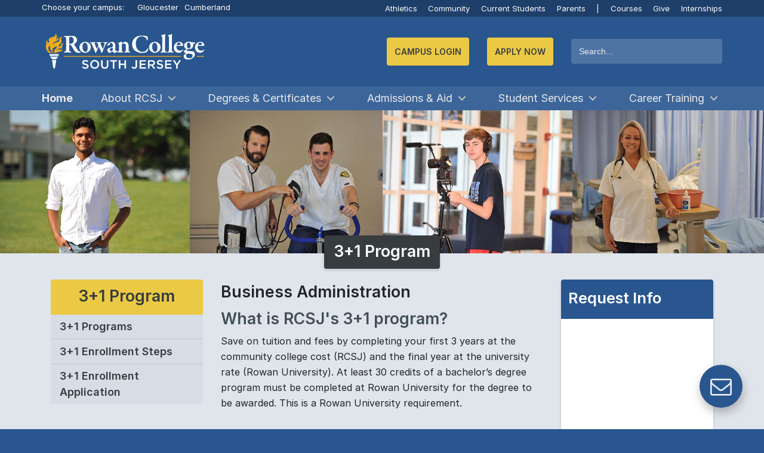

--- FILE ---
content_type: text/html; charset=utf-8
request_url: https://www.rcsj.edu/3plus1/gloucester/business-admin
body_size: 27440
content:

<!DOCTYPE html >
<html lang="en" dir="ltr">
    <head><meta http-equiv="X-UA-Compatible" content="IE=edge" /><meta name="GENERATOR" content="Microsoft SharePoint" /><meta http-equiv="Content-type" content="text/html; charset=utf-8" /><meta http-equiv="Expires" content="0" /><title>
	
            
            
            Business Administration
             | 3+1 Program | Rowan College South Jersey 
</title><link rel="shortcut icon" href="/PublishingImages/Icons/favicon.ico" type="image/vnd.microsoft.icon" id="favicon" />
    <link rel="stylesheet" type="text/css" href="/_catalogs/theme/Themed/76BB1D68/corev15-51C31438.themedcss?ctag=2"/>

    <script type="text/javascript" src="/_layouts/15/16.0.5530.1000/1033/initstrings.js"></script>
<script type="text/javascript" src="/_layouts/15/16.0.5530.1000/init.js"></script>
<script type="text/javascript" src="/ScriptResource.axd?d=L7QauYfQeEbJB1bPEMXydteTZJYtoiMqf1zKBlK3F9OV3LR_hA4IiPqgEuRahgsYGPUEDyV-Pd0FWotxil33sTbmQN0Bjhnx5NQs0Fnv5q4b8c4YNhAvERAjRXP9knLIo3kYXt8ZGb9yJ3jeNari_Nx7xwVzVKZI7iV-uftJ9-PWnB03cv4u-lUYwW6EHdVx0&amp;t=32e5dfca"></script>
<script type="text/javascript" src="/_layouts/15/16.0.5530.1000/blank.js"></script>
<script type="text/javascript" src="/ScriptResource.axd?d=Pj9oT1vPqx-Lqo2ZWvIlB8j8_vwcU1-tQ_1PDFKFRaBcc4DYI2pgfCD_5Y976CBuZeMPh92G6G1TE0vgr5eH5u8jGQfZC6qusdadYm_RtXdDwG9ibEIC3AnxnraGbGEwQ1WVLgQNZAnSmjvhpJR20L1Fs_ZQBEULi3fPle1iYNtjj5pjcghD-wnODP5EDCSA0&amp;t=32e5dfca"></script>
<script type="text/javascript">RegisterSod("require.js", "\u002f_layouts\u002f15\u002f16.0.5530.1000\u002frequire.js");</script>
<script type="text/javascript">RegisterSod("strings.js", "\u002f_layouts\u002f15\u002f16.0.5530.1000\u002f1033\u002fstrings.js");</script>
<script type="text/javascript">RegisterSod("sp.res.resx", "\u002f_layouts\u002f15\u002f16.0.5530.1000\u002f1033\u002fsp.res.js");</script>
<script type="text/javascript">RegisterSod("sp.runtime.js", "\u002f_layouts\u002f15\u002f16.0.5530.1000\u002fsp.runtime.js");RegisterSodDep("sp.runtime.js", "sp.res.resx");</script>
<script type="text/javascript">RegisterSod("sp.js", "\u002f_layouts\u002f15\u002f16.0.5530.1000\u002fsp.js");RegisterSodDep("sp.js", "sp.runtime.js");RegisterSodDep("sp.js", "sp.ui.dialog.js");RegisterSodDep("sp.js", "sp.res.resx");</script>
<script type="text/javascript">RegisterSod("sp.init.js", "\u002f_layouts\u002f15\u002f16.0.5530.1000\u002fsp.init.js");</script>
<script type="text/javascript">RegisterSod("sp.ui.dialog.js", "\u002f_layouts\u002f15\u002f16.0.5530.1000\u002fsp.ui.dialog.js");RegisterSodDep("sp.ui.dialog.js", "sp.init.js");RegisterSodDep("sp.ui.dialog.js", "sp.res.resx");</script>
<script type="text/javascript">RegisterSod("core.js", "\u002f_layouts\u002f15\u002f16.0.5530.1000\u002fcore.js");RegisterSodDep("core.js", "strings.js");</script>
<script type="text/javascript">RegisterSod("menu.js", "\u002f_layouts\u002f15\u002f16.0.5530.1000\u002fmenu.js");</script>
<script type="text/javascript">RegisterSod("mQuery.js", "\u002f_layouts\u002f15\u002f16.0.5530.1000\u002fmquery.js");</script>
<script type="text/javascript">RegisterSod("callout.js", "\u002f_layouts\u002f15\u002f16.0.5530.1000\u002fcallout.js");RegisterSodDep("callout.js", "strings.js");RegisterSodDep("callout.js", "mQuery.js");RegisterSodDep("callout.js", "core.js");</script>
<script type="text/javascript">RegisterSod("sp.core.js", "\u002f_layouts\u002f15\u002f16.0.5530.1000\u002fsp.core.js");RegisterSodDep("sp.core.js", "strings.js");RegisterSodDep("sp.core.js", "sp.init.js");RegisterSodDep("sp.core.js", "core.js");</script>
<script type="text/javascript">RegisterSod("clienttemplates.js", "\u002f_layouts\u002f15\u002f16.0.5530.1000\u002fclienttemplates.js");</script>
<script type="text/javascript">RegisterSod("sharing.js", "\u002f_layouts\u002f15\u002f16.0.5530.1000\u002fsharing.js");RegisterSodDep("sharing.js", "strings.js");RegisterSodDep("sharing.js", "mQuery.js");RegisterSodDep("sharing.js", "clienttemplates.js");RegisterSodDep("sharing.js", "core.js");</script>
<script type="text/javascript">RegisterSod("suitelinks.js", "\u002f_layouts\u002f15\u002f16.0.5530.1000\u002fsuitelinks.js");RegisterSodDep("suitelinks.js", "strings.js");RegisterSodDep("suitelinks.js", "core.js");</script>
<script type="text/javascript">RegisterSod("clientrenderer.js", "\u002f_layouts\u002f15\u002f16.0.5530.1000\u002fclientrenderer.js");</script>
<script type="text/javascript">RegisterSod("srch.resources.resx", "\u002f_layouts\u002f15\u002f16.0.5530.1000\u002f1033\u002fsrch.resources.js");</script>
<script type="text/javascript">RegisterSod("search.clientcontrols.js", "\u002f_layouts\u002f15\u002f16.0.5530.1000\u002fsearch.clientcontrols.js");RegisterSodDep("search.clientcontrols.js", "sp.init.js");RegisterSodDep("search.clientcontrols.js", "clientrenderer.js");RegisterSodDep("search.clientcontrols.js", "srch.resources.resx");</script>
<script type="text/javascript">RegisterSod("sp.search.js", "\u002f_layouts\u002f15\u002f16.0.5530.1000\u002fsp.search.js");RegisterSodDep("sp.search.js", "sp.init.js");RegisterSodDep("sp.search.js", "sp.runtime.js");</script>
<script type="text/javascript">RegisterSod("ajaxtoolkit.js", "\u002f_layouts\u002f15\u002f16.0.5530.1000\u002fajaxtoolkit.js");RegisterSodDep("ajaxtoolkit.js", "search.clientcontrols.js");</script>
<script type="text/javascript">RegisterSod("cui.js", "\u002f_layouts\u002f15\u002f16.0.5530.1000\u002fcui.js");</script>
<script type="text/javascript">RegisterSod("inplview", "\u002f_layouts\u002f15\u002f16.0.5530.1000\u002finplview.js");RegisterSodDep("inplview", "strings.js");RegisterSodDep("inplview", "core.js");RegisterSodDep("inplview", "clienttemplates.js");RegisterSodDep("inplview", "sp.js");</script>
<script type="text/javascript">RegisterSod("ribbon", "\u002f_layouts\u002f15\u002f16.0.5530.1000\u002fsp.ribbon.js");RegisterSodDep("ribbon", "strings.js");RegisterSodDep("ribbon", "core.js");RegisterSodDep("ribbon", "sp.core.js");RegisterSodDep("ribbon", "sp.js");RegisterSodDep("ribbon", "cui.js");RegisterSodDep("ribbon", "sp.res.resx");RegisterSodDep("ribbon", "sp.runtime.js");RegisterSodDep("ribbon", "inplview");</script>
<script type="text/javascript">RegisterSod("userprofile", "\u002f_layouts\u002f15\u002f16.0.5530.1000\u002fsp.userprofiles.js");RegisterSodDep("userprofile", "sp.runtime.js");</script>
<script type="text/javascript">RegisterSod("followingcommon.js", "\u002f_layouts\u002f15\u002f16.0.5530.1000\u002ffollowingcommon.js");RegisterSodDep("followingcommon.js", "strings.js");RegisterSodDep("followingcommon.js", "sp.js");RegisterSodDep("followingcommon.js", "userprofile");RegisterSodDep("followingcommon.js", "core.js");RegisterSodDep("followingcommon.js", "mQuery.js");</script>
<script type="text/javascript">RegisterSod("profilebrowserscriptres.resx", "\u002f_layouts\u002f15\u002f16.0.5530.1000\u002f1033\u002fprofilebrowserscriptres.js");</script>
<script type="text/javascript">RegisterSod("sp.ui.mysitecommon.js", "\u002f_layouts\u002f15\u002f16.0.5530.1000\u002fsp.ui.mysitecommon.js");RegisterSodDep("sp.ui.mysitecommon.js", "sp.init.js");RegisterSodDep("sp.ui.mysitecommon.js", "sp.runtime.js");RegisterSodDep("sp.ui.mysitecommon.js", "userprofile");RegisterSodDep("sp.ui.mysitecommon.js", "profilebrowserscriptres.resx");</script>
<script type="text/javascript">RegisterSod("browserScript", "\u002f_layouts\u002f15\u002f16.0.5530.1000\u002fie55up.js");RegisterSodDep("browserScript", "strings.js");</script>
<script type="text/javascript">RegisterSod("dragdrop.js", "\u002f_layouts\u002f15\u002f16.0.5530.1000\u002fdragdrop.js");RegisterSodDep("dragdrop.js", "strings.js");</script>
<script type="text/javascript">RegisterSod("quicklaunch.js", "\u002f_layouts\u002f15\u002f16.0.5530.1000\u002fquicklaunch.js");RegisterSodDep("quicklaunch.js", "strings.js");RegisterSodDep("quicklaunch.js", "dragdrop.js");</script>
<link type="text/xml" rel="alternate" href="/3plus1-site/Gloucester-site/_vti_bin/spsdisco.aspx" />
                
            
            
            
            
            
        
                <link rel="canonical" href="https://www.rcsj.edu:443/3plus1/gloucester/business-admin" />
                
                
            <meta http-equiv="Content-type" content="text/html; charset=utf-8" /><meta http-equiv="Expires" content="0" /><meta name="viewport" content="width=device-width, initial-scale=1" /><meta charset="UTF-8" /><meta name="theme-color" content="#29568f" />
            <script src="https://use.fontawesome.com/d9a07b774f.js" defer="defer">//<![CDATA[
    
            //]]></script>
            <link rel="search" href="https://www.rcsj.edu/search.xml" type="application/opensearchdescription+xml" title="Search | RCSJ" /><link rel="icon" href="/PublishingImages/Icons/favicon.png" type="image/x-icon" /><link rel="shortcut icon" href="/PublishingImages/Icons/favicon.ico" type="image/x-icon" /><link rel="icon" type="image/png" href="/PublishingImages/Icons/favicon.png" /><meta name="author" content="Rowan College of South Jersey" /><meta name="description" content="Rowan College of South Jersey (RCSJ) is reimagining community college: the only college to offer Rowan Choice, earn a Bachelor&#39;s for less than $30,000 with 3+1, and major in one of 120 degree programs." /><meta name="language" content="en" /><meta name="keywords" content="RCGC,CCCNJ,CCC,Rowan College,South Jersey,Rowan College at Gloucester County,GCCNJ,Gloucester County College,Community College,Cumberland County College,Cumberland County,Gloucester County,Rowan University,College,Tuition,RCSJ,RowanSJ, Rowan College SJ, RC at SJ,South Jersey College, New Jersey College,Colleges,College,Three Plus One,3+1,Rowan Choice, RowanChoice,Transfer College,Community College Transfer,Workforce Development,Adult Education,Education Programs,Nursing,Nursing Degrees,Degrees" /><meta name="apple-mobile-web-app-capable" content="yes" /><meta name="facebook-domain-verification" content="7jmb4luzzcgjc7xvzz5c3x0s1dslmw" />
            <script>//<![CDATA[
        window.getCookie = function(name) {
          match = document.cookie.match(new RegExp(name + '=([^;]+)'));
          if (match) return match[1];
        }
    
            //]]></script>
            <!-- Webmaster UA -->
            <script src="https://www.googletagmanager.com/gtag/js?id=UA-143067220-1">//<![CDATA[
            //]]></script>
            <script>//<![CDATA[
        window.dataLayer = window.dataLayer || [];
        function gtag() { dataLayer.push(arguments); }
        gtag('js', new Date());
        gtag('config', 'UA-143067220-1');
    
            //]]></script>
            <!-- Webmaster GA4 -->
            <script src="https://www.googletagmanager.com/gtag/js?id=G-7LCMGPK24N">//<![CDATA[
            //]]></script>
            <script>//<![CDATA[
        window.dataLayer = window.dataLayer || [];
        function gtag() { dataLayer.push(arguments); }
        gtag('js', new Date());
        gtag('config', 'G-7LCMGPK24N');
    
            //]]></script>
            <!-- Facebook Pixel Code -->
            <script>//<![CDATA[
            !function (f, b, e, v, n, t, s) {
                if (f.fbq) return; n = f.fbq = function () {
                    n.callMethod ?
                    n.callMethod.apply(n, arguments) : n.queue.push(arguments)
                };
                if (!f._fbq) f._fbq = n; n.push = n; n.loaded = !0; n.version = '2.0';
                n.queue = []; t = b.createElement(e); t.async = !0;
                t.src = v; s = b.getElementsByTagName(e)[0];
                s.parentNode.insertBefore(t, s)
            }(window, document, 'script',
                'https://connect.facebook.net/en_US/fbevents.js');
            fbq('init', '1723559744492682');
            fbq('track', 'PageView');
        
            //]]></script>
            <noscript>
                <img height="1" width="1" src="https://www.facebook.com/tr?id=1723559744492682&amp;ev=PageView&#xA;        &amp;noscript=1" />
            </noscript>
            <!-- End Facebook Pixel Code -->

<!-- Start LocaliQ Pixel Code 9/10/25 -->
<!-- 
<script type="text/javascript" src="//cdn.rlets.com/capture_configs/b07/632/09d/0384fcc84583aab950706b4.js" async="async">//<![CDATA[//]]></script>
-->
<!-- End LocaliQ Pixel Code 9/10/25 -->


            <link rel="stylesheet" href="/Style%20Library/dist/compiled.min.css" /><link rel="stylesheet" href="/Style%20Library/chatbot.css" /><link rel="stylesheet" href="/Style%20Library/twitter-patch.css" /><meta property="og:image" content="/PublishingImages/Icons/favicon.png" /><meta property="og:image:type" content="image/jpeg" /><meta property="og:image:width" content="160" /><meta property="og:image:height" content="160" /><meta property="og:image" content="/PublishingImages/Icons/favicon.png" /><meta property="og:image:type" content="image/png" /><meta property="og:image:width" content="160" /><meta property="og:image:height" content="160" /></head>
        <body onhashchange="if (typeof(_spBodyOnHashChange) != 'undefined') _spBodyOnHashChange();"><div id="imgPrefetch" style="display:none">
<img src="/PublishingImages/Icons/favicon.ico" />
<img src="/_layouts/15/images/spcommon.png" />
<img src="/3plus1-site/Gloucester-site/SiteAssets/Logo-Gloucester-3plus1.jpg" />
</div>
<form method="post" action="./business-admin?TermStoreId=be9dcbc3-90cd-4313-82e1-46e576dfb88c&amp;TermSetId=032beb56-5868-48aa-9137-90dbb716b624&amp;TermId=16bfb086-eb4c-4ee9-8688-5d659d6ecbbb" onsubmit="javascript:return WebForm_OnSubmit();" id="aspnetForm">
<div class="aspNetHidden">
<input type="hidden" name="_wpcmWpid" id="_wpcmWpid" value="" />
<input type="hidden" name="wpcmVal" id="wpcmVal" value="" />
<input type="hidden" name="MSOWebPartPage_PostbackSource" id="MSOWebPartPage_PostbackSource" value="" />
<input type="hidden" name="MSOTlPn_SelectedWpId" id="MSOTlPn_SelectedWpId" value="" />
<input type="hidden" name="MSOTlPn_View" id="MSOTlPn_View" value="0" />
<input type="hidden" name="MSOTlPn_ShowSettings" id="MSOTlPn_ShowSettings" value="False" />
<input type="hidden" name="MSOGallery_SelectedLibrary" id="MSOGallery_SelectedLibrary" value="" />
<input type="hidden" name="MSOGallery_FilterString" id="MSOGallery_FilterString" value="" />
<input type="hidden" name="MSOTlPn_Button" id="MSOTlPn_Button" value="none" />
<input type="hidden" name="__EVENTTARGET" id="__EVENTTARGET" value="" />
<input type="hidden" name="__EVENTARGUMENT" id="__EVENTARGUMENT" value="" />
<input type="hidden" name="__REQUESTDIGEST" id="__REQUESTDIGEST" value="noDigest" />
<input type="hidden" name="MSOSPWebPartManager_DisplayModeName" id="MSOSPWebPartManager_DisplayModeName" value="Browse" />
<input type="hidden" name="MSOSPWebPartManager_ExitingDesignMode" id="MSOSPWebPartManager_ExitingDesignMode" value="false" />
<input type="hidden" name="MSOWebPartPage_Shared" id="MSOWebPartPage_Shared" value="" />
<input type="hidden" name="MSOLayout_LayoutChanges" id="MSOLayout_LayoutChanges" value="" />
<input type="hidden" name="MSOLayout_InDesignMode" id="MSOLayout_InDesignMode" value="" />
<input type="hidden" name="_wpSelected" id="_wpSelected" value="" />
<input type="hidden" name="_wzSelected" id="_wzSelected" value="" />
<input type="hidden" name="MSOSPWebPartManager_OldDisplayModeName" id="MSOSPWebPartManager_OldDisplayModeName" value="Browse" />
<input type="hidden" name="MSOSPWebPartManager_StartWebPartEditingName" id="MSOSPWebPartManager_StartWebPartEditingName" value="false" />
<input type="hidden" name="MSOSPWebPartManager_EndWebPartEditing" id="MSOSPWebPartManager_EndWebPartEditing" value="false" />
<input type="hidden" name="SideBySideToken" id="SideBySideToken" value="16.0.5530.1000" />
<input type="hidden" name="__VIEWSTATE" id="__VIEWSTATE" value="/[base64]" />
</div>

<script type="text/javascript">
//<![CDATA[
var theForm = document.forms['aspnetForm'];
if (!theForm) {
    theForm = document.aspnetForm;
}
function __doPostBack(eventTarget, eventArgument) {
    if (!theForm.onsubmit || (theForm.onsubmit() != false)) {
        theForm.__EVENTTARGET.value = eventTarget;
        theForm.__EVENTARGUMENT.value = eventArgument;
        theForm.submit();
    }
}
//]]>
</script>


<script src="/WebResource.axd?d=7sP7yFOq5kXcOjx5pxu8tC6AbAwPgTX10llYlPXf07Rh4VOiOWPewZ44Bax35qu_H-eO95aBweWbJbIULkH1hW_Al78qnl2RNfl9qCdzPns1&amp;t=638942066805310136" type="text/javascript"></script>


<script type="text/javascript">
//<![CDATA[
var MSOWebPartPageFormName = 'aspnetForm';
var g_presenceEnabled = true;
var g_wsaEnabled = false;

var g_correlationId = 'e8faeea1-9c2e-c0ea-7734-a3c27a3cc9b3';
var g_wsaQoSEnabled = false;
var g_wsaQoSDataPoints = [];
var g_wsaRUMEnabled = false;
var g_wsaLCID = 1033;
var g_wsaListTemplateId = 850;
var g_wsaSiteTemplateId = 'CMSPUBLISHING#0';
var _fV4UI=true;var _spPageContextInfo = {webServerRelativeUrl: "\u002f3plus1-site\u002fGloucester-site", webAbsoluteUrl: "https:\u002f\u002fwww.rcsj.edu\u002f3plus1-site\u002fGloucester-site", siteAbsoluteUrl: "https:\u002f\u002fwww.rcsj.edu", serverRequestPath: "\u002f3plus1-site\u002fGloucester-site\u002fPages\u002fBusiness-Admin.aspx", layoutsUrl: "_layouts\u002f15", webTitle: "3\u002b1 Program", webTemplate: "39", tenantAppVersion: "0", isAppWeb: false, Has2019Era: true, webLogoUrl: "\u002f3plus1-site\u002fGloucester-site\u002fSiteAssets\u002fLogo-Gloucester-3plus1.jpg", webLanguage: 1033, currentLanguage: 1033, currentUICultureName: "en-US", currentCultureName: "en-US", clientServerTimeDelta: new Date("2026-01-20T22:23:41.3368095Z") - new Date(), updateFormDigestPageLoaded: new Date("2026-01-20T22:23:41.3368095Z"), siteClientTag: "11692$$16.0.5530.1000", crossDomainPhotosEnabled:false, webUIVersion:15, webPermMasks:{High:16,Low:196673},pageListId:"{b21194eb-ed15-4e2c-8ea2-a540ec8e98d5}",pageItemId:7, pagePersonalizationScope:1, alertsEnabled:false, customMarkupInCalculatedFieldDisabled: true, siteServerRelativeUrl: "\u002f", allowSilverlightPrompt:'True',"themedCssFolderUrl" : "/_catalogs/theme/Themed/76BB1D68","themedImageFileNames" : {"spcommon.png" : "spcommon-B35BB0A9.themedpng?ctag=2","ellipsis.11x11x32.png" : "ellipsis.11x11x32-2F01F47D.themedpng?ctag=2","O365BrandSuite.95x30x32.png" : "O365BrandSuite.95x30x32-C212E2FD.themedpng?ctag=2","socialcommon.png" : "socialcommon-6F3394A9.themedpng?ctag=2","spnav.png" : "spnav-230C537D.themedpng?ctag=2"}, isSiteAdmin: false};var L_Menu_BaseUrl="/3plus1-site/Gloucester-site";
var L_Menu_LCID="1033";
var L_Menu_SiteTheme="null";
document.onreadystatechange=fnRemoveAllStatus; function fnRemoveAllStatus(){removeAllStatus(true)};
function _spNavigateHierarchy(nodeDiv, dataSourceId, dataPath, url, listInContext, type) {

    CoreInvoke('ProcessDefaultNavigateHierarchy', nodeDiv, dataSourceId, dataPath, url, listInContext, type, document.forms.aspnetForm, "", "\u002f3plus1\u002fgloucester\u002fbusiness-admin");

}
Flighting.ExpFeatures = [480215056,1880287568,1561350208,302071836,3212816,69472768,4194310,-2113396707,268502022,-872284160,1049232,-2147421952,65536,65536,2097472,917504,-2147474174,1372324107,67108882,0,0,-2147483648,2097152,0,0,32768,0,0,0,0,0,0,0,0,0,0,0,0,0,0,0,0,0,0,0,0,0,0,0,0,0,0,0,0,0,0,0,0,0,0,0,0,0,0,0,0,0,0,0,0,0,0,0,0,0,0,0,0,0,0,0,0,0,0,32768]; (function()
{
    if(typeof(window.SP) == "undefined") window.SP = {};
    if(typeof(window.SP.YammerSwitch) == "undefined") window.SP.YammerSwitch = {};

    var ysObj = window.SP.YammerSwitch;
    ysObj.IsEnabled = false;
    ysObj.TargetYammerHostName = "www.yammer.com";
} )(); var _spWebPartComponents = new Object();//]]>
</script>

<script src="/_layouts/15/16.0.5530.1000/blank.js" type="text/javascript"></script>
<script type="text/javascript">
//<![CDATA[
(function(){

        if (typeof(_spBodyOnLoadFunctions) === 'undefined' || _spBodyOnLoadFunctions === null) {
            return;
        }
        _spBodyOnLoadFunctions.push(function() {
            SP.SOD.executeFunc('core.js', 'FollowingDocument', function() { FollowingDocument(); });
        });
    })();(function(){

        if (typeof(_spBodyOnLoadFunctions) === 'undefined' || _spBodyOnLoadFunctions === null) {
            return;
        }
        _spBodyOnLoadFunctions.push(function() {
            SP.SOD.executeFunc('core.js', 'FollowingCallout', function() { FollowingCallout(); });
        });
    })();if (typeof(DeferWebFormInitCallback) == 'function') DeferWebFormInitCallback();function WebForm_OnSubmit() {
UpdateFormDigest('\u002f3plus1-site\u002fGloucester-site', 1440000);if (typeof(_spFormOnSubmitWrapper) != 'undefined') {return _spFormOnSubmitWrapper();} else {return true;};
return true;
}
//]]>
</script>

<div class="aspNetHidden">

	<input type="hidden" name="__VIEWSTATEGENERATOR" id="__VIEWSTATEGENERATOR" value="BAB98CB3" />
</div>
            <!-- Google Tag Manager (noscript) -->
            <noscript>
                <iframe src="https://www.googletagmanager.com/ns.html?id=GTM-NW4LTW5" height="0" width="0" style="display:none;visibility:hidden">
                </iframe>
            </noscript>
            <!-- End Google Tag Manager (noscript) -->
            <span id="DeltaSPWebPartManager">
                
            </span>
            <script type="text/javascript">
//<![CDATA[
Sys.WebForms.PageRequestManager._initialize('ctl00$ScriptManager', 'aspnetForm', [], [], [], 90, 'ctl00');
//]]>
</script>

                
                
                
                <div>
	
                    <div id="TurnOnAccessibility" style="display:none" class="s4-notdlg noindex">
                        <a id="linkTurnOnAcc" href="#" class="ms-accessible ms-acc-button" onclick="SetIsAccessibilityFeatureEnabled(true);UpdateAccessibilityUI();document.getElementById('linkTurnOffAcc').focus();return false;">
                            Turn on more accessible mode
                        </a>
                    </div>
                    <div id="TurnOffAccessibility" style="display:none" class="s4-notdlg noindex">
                        <a id="linkTurnOffAcc" href="#" class="ms-accessible ms-acc-button" onclick="SetIsAccessibilityFeatureEnabled(false);UpdateAccessibilityUI();document.getElementById('linkTurnOnAcc').focus();return false;">
                            Turn off more accessible mode
                        </a>
                    </div>
                
</div>
                <div id="ms-designer-ribbon">
                    <div>
	
	<div id="s4-ribbonrow" style="visibility:hidden;display:none"></div>

</div>


                    
                </div>
                <span>
                    
<a id="ctl00_ctl74_ExplicitLogin" class="ms-signInLink" href="https://www.rcsj.edu/3plus1-site/Gloucester-site/_layouts/15/Authenticate.aspx?Source=%2F3plus1%2Fgloucester%2Fbusiness%2Dadmin" style="display:inline-block;">Sign In</a>

                </span>
                
                <div id="s4-workspace">
                    <div id="s4-bodyContainer">
                        <p class="skip-link noindex">
                            <a href="#main" class="sr-only sr-only-focusable">Jump to main content
                            </a>
                        </p>
                        <p class="skip-link">
                            <a href="#home-address" class="sr-only sr-only-focusable">Jump to navigation
                            </a>
                        </p>
                        <fab class="noindex" onclick="document.getElementById('id01').style.display='flex'">
                            <div class="fab">
                                <i class="fa fa-envelope-o">
                                </i>
                            </div>
                        </fab>
                        <div id="id01" class="cd-main-content lightbox modal noindex" style="display: none; align-content: center; justify-content: center;">
                            <div class="lightbox-container">
                                <div class="lightbox-content">
                                    <div class="video-container">
                                        <button onclick="document.getElementById('id01').style.display='none'; return false;">✕
                                        </button>
                                        <section class="wufoo">
                                            <div id="wufoo-z109mtd81509648">
                                    Fill out the 
                                                <a href="https://rowancollege.wufoo.com/forms/z109mtd81509648">RCSJ Contact Form 
                                                </a>
                                            </div>
                                            <script defer="defer" type="text/javascript">//<![CDATA[
                                  var z109mtd81509648;(function(d, t) {
                                  var s = d.createElement(t), options = {
                                  'userName':'rowancollege',
                                  'formHash':'z109mtd81509648',
                                  'autoResize':true,
                                  'height':'537',
                                  'async':true,
                                  'host':'wufoo.com',
                                  'header':'hide',
                                  'ssl':true};
                                  s.src = ('https:' == d.location.protocol ? 'https://' : 'http://') + 'www.wufoo.com/scripts/embed/form.js';
                                  s.onload = s.onreadystatechange = function() {
                                  var rs = this.readyState; if (rs) if (rs != 'complete') if (rs != 'loaded') return;
                                  try { z109mtd81509648 = new WufooForm();z109mtd81509648.initialize(options);z109mtd81509648.display(); } catch (e) {}};
                                  var scr = d.getElementsByTagName(t)[0], par = scr.parentNode; par.insertBefore(s, scr);
                                  })(document, 'script');
                                
                                
                                            //]]></script>
                                        </section>
                                    </div>
                                </div>
                            </div>
                        </div>
                        <div id="alerts" class="noindex">
                            
                            
                            
                            
                            
                            
                            <div id="ctl00_g_9dbf580d_63ea_434c_b058_77ec451b1fa5" WebPart="true" __WebPartId="{9dbf580d-63ea-434c-b058-77ec451b1fa5}" __MarkupType="vsattributemarkup" IsClosed="false">
	<span id="ctl00_g_9dbf580d_63ea_434c_b058_77ec451b1fa5_lblError"></span>





</div>
                            
                        </div>
                        <header class="blue cd-main-content mobile-glue noindex">
                            <section class="d-none yellow" style="border-bottom: 0.25rem solid #1e3f69;">
                                <div class="container no-padding">
                                    <div class="row noindex" style="margin-right: 0;">
                                        <div class="col-12 quicklinks font-size-pt-10 textBlack" style="text-align: left;">
                                            <strong>COVID-19: 
                                            </strong>
                                            <a class="textBlack" href="/vaccine">Vaccine
                                            </a>
 | 
                                                                            <a class="textBlack" href="/learn">Learning Online
                                            </a>
 | 
                                                                            <a class="textBlack" href="/coronavirus">Updates
                                            </a>
                                        </div>
                                    </div>
                                </div>
                            </section>
                            <section id="secondaryNavigation" class="navblue d-block noindex">
                                <div class="container d-flex justify-content-end no-padding noindex">
                                    <div class="quicklinks col-lg-4 col-md-6 col-sm-6 col-xs-12 no-padding text-align-left noindex" style="text-align: left;">
                                        <div class="d-block noindex">
                                            <span class="textWhite d-mm-none">Choose your campus:
                                
                                            </span>
                                            <a href="#" id="GloucesterCampusSelector" class="d-inline-block campus-switcher">Gloucester
                                
                                            </a>
                                            <a href="#" id="CumberlandCampusSelector" class="d-inline-block campus-switcher">Cumberland
                                
                                            </a>
                                        </div>
                                    </div>
                                    <div class="pd-sm quicklinks d-none d-sm-block col-sm-6 col-md-6 col-lg-8 noindex">
                                        <div class="d-inline-block noindex">
                                            <a href="/Athletics">Athletics
                                            </a>
                                            <a href="/Community">Community
                                            </a>
                                            <a href="/CurrentStudents">Current Students
                                            </a>
                                            <a class="d-none d-md-inline-block" href="/Parents">Parents 
                                            </a>
                                            <div class="d-mm-none d-md-none d-lg-inline-block noindex">
                                                <a href="#">|
                                                </a>
                                                <a href="/Courses">Courses
                                                </a>
                                                <a href="/Give">Give
                                                </a>
                                                <a href="/Internships" class="last">Internships
                                                </a>
                                            </div>
                                        </div>
                                    </div>
                                    <div class="pd-sm quicklinks d-block d-sm-none col-6 noindex">
                                        <div class="d-inline-block">
                                            <a href="/Apply">Apply Now
                                            </a>
                                        </div>
                                    </div>
                                </div>
                            </section>
                            <div class="container noindex">
                                <div class="row mlr-0 cannot-hide noindex">
                                    <a href="/" id="rowanSJLogoArea" class="logo col-7 col-md-3 mlr-15 noindex">
                                        <img id="rowanSJLogo" src="/Style%20Library/logo-wbg.png" loading="eager" alt="Rowan College South Jersey Logo" />
                                    </a>
                                    <ul class="cd-header-buttons col-5 pr-0 d-md-none noindex">
                                        <li>
                                            <a class="cd-search-trigger d-mm-none d-md-none" href="#">Search
                                                <span>
                                                </span>
                                            </a>
                                        </li>
                                        <li>
                                            <a class="cd-nav-trigger" href="#cd-primary-nav">Menu
                                                <span>
                                                </span>
                                            </a>
                                        </li>
                                    </ul>
                                    <!-- cd-header-buttons -->
                                    <div class="search col-12 offset-md-1 col-md-8 d-flex justify-content-between justify-content-md-end align-items-center no-padding flex-wrap can-hide noindex">
                                        <!-- Default Login -->
                                        <a href="#" id="campusLogin-link" class="login-action button noindex d-none" tabindex="0">Campus Login
                              
                                            <span id="cl-end" style="display:none;">
                                            </span>
                                        </a>
                                        <ul id="qlCampusPicker" class="dropdown-menu noindex">
                                            <li>
                                                <a href="#" class="login-intent" data-campus="gloucester" target="_top">
                                                    <i class="fa fa-desktop" aria-hidden="true">
                                                    </i>
Gloucester                                                </a>
                                            </li>
                                            <li>
                                                <a href="/currentstudents/cumberland" class="login-intent" data-campus="cumberland" target="_top">
                                                    <i class="fa fa-link" aria-hidden="true">
                                                    </i>
Cumberland                                                </a>
                                            </li>
                                        </ul>
                                        <!-- Gloucester Campus Login -->
                                        <a href="/Direct" id="p-link" class="login-action no-menu button noindex d-none" tabindex="0">Direct Links
                                        </a>
                                        
                                        <!-- Cumberland Campus Login -->
                                        <a href="/Direct" class="login-action no-menu button noindex d-none" id="cu-link">Direct Links
                              
                                            <span id="cuql-end" style="display:none;">
                                            </span>
                                        </a>
                                        <ul id="qlCumberlandCampus" class="dropdown-menu noindex">
                                            <li>
                                                <a href="https://www.rcsj.edu/cc-activate-student" target="_top">
                                                    <i class="fa fa-book" aria-hidden="true">
                                                    </i>
Password Reset                                               </a>
                                            </li>
                                            <li>
                                                <a href="https://bblearn.rcsj.edu/" target="_top">
                                                    <i class="fa fa-book" aria-hidden="true">
                                                    </i>
Blackboard                                                </a>
                                            </li>
                                            <li>
                                                <a href="https://cc-selfservice.rcsj.edu/Student/Courses/">
                                                    <i class="fa fa-info-circle" aria-hidden="true">
                                                    </i>
Course Lookup                                                </a>
                                            </li>

                                            <li>
                                                <a href="https://www.gmail.com/" target="_blank">
                                                    <i class="fa fa-sign-in" aria-hidden="true">
                                                    </i>
Student Email                                                </a>
                                            </li>

                                            <li>
                                                <a href="https://outlook.com/owa/rcsj.edu/" target="_blank">
                                                    <i class="fa fa-sign-in" aria-hidden="true">
                                                    </i>
Employee Email                                                </a>
                                            </li>


                                            <li>
                                                <a href="https://cc-selfservice.rcsj.edu/Student" target="_top">
                                                    <i class="fa fa-desktop" aria-hidden="true">
                                                    </i>
Self-Service                                                </a>
                                            </li>

                                            <li>
                                                <a href="https://www.rcsj.edu/Advisement/Cumberland" target="_top">
                                                    <i class="fa fa-desktop" aria-hidden="true">
                                                    </i>
Register Now                                                </a>
                                            </li>


</ul>
<!-- Gloucester Maintenance Links -->
                                        
                                        <a href="/Apply" class="button noindex" tabindex="0">Apply Now
                                
                                
                            
                            
                            
                            
                            
                            
                            
                                        </a>
                                        <div class="search__box col-12 col-md-4 no-padding order-first order-sm-first order-md-2 order-lg-2 noindex">
                                            <div data-name="SearchBox">
                                                
                                                
                                                <div class="ms-webpart-chrome ms-webpart-chrome-fullWidth ">
	<div WebPartID="00000000-0000-0000-0000-000000000000" HasPers="true" id="WebPartWPQ1" width="100%" class="ms-WPBody " OnlyForMePart="true" allowDelete="false" style="" ><div componentid="ctl00_ctl75_csr" id="ctl00_ctl75_csr"><div id="SearchBox" name="Control"><div class="ms-srch-sb ms-srch-sb-border" id="ctl00_ctl75_csr_sboxdiv"><input type="text" value="Search..." maxlength="2048" accessKey="S" title="Search..." id="ctl00_ctl75_csr_sbox" autocomplete="off" autocorrect="off" onkeypress="EnsureScriptFunc('Search.ClientControls.js', 'Srch.U', function() {if (Srch.U.isEnterKey(String.fromCharCode(event.keyCode))) {$find('ctl00_ctl75_csr').search($get('ctl00_ctl75_csr_sbox').value);return Srch.U.cancelEvent(event);}})" onkeydown="EnsureScriptFunc('Search.ClientControls.js', 'Srch.U', function() {var ctl = $find('ctl00_ctl75_csr');ctl.activateDefaultQuerySuggestionBehavior();})" onfocus="EnsureScriptFunc('Search.ClientControls.js', 'Srch.U', function() {var ctl = $find('ctl00_ctl75_csr');ctl.hidePrompt();ctl.setBorder(true);})" onblur="EnsureScriptFunc('Search.ClientControls.js', 'Srch.U', function() {var ctl = $find('ctl00_ctl75_csr'); if (ctl){ ctl.showPrompt(); ctl.setBorder(false);}})" class="ms-textSmall ms-srch-sb-prompt ms-helperText"/><a title="Search" role="button" class="ms-srch-sb-searchLink" id="ctl00_ctl75_csr_SearchLink" onclick="EnsureScriptFunc('Search.ClientControls.js', 'Srch.U', function() {$find('ctl00_ctl75_csr').search($get('ctl00_ctl75_csr_sbox').value);})" href="javascript: {}" ><img src="/_catalogs/theme/Themed/76BB1D68/searchresultui-61174269.themedpng?ctag=2" class="ms-srch-sb-searchImg" id="searchImg" alt="Search" /></a><div class="ms-qSuggest-container ms-shadow" id="AutoCompContainer"><div id="ctl00_ctl75_csr_AutoCompList"></div></div></div></div></div><noscript><div id="ctl00_ctl75_noscript">It looks like your browser does not have JavaScript enabled. Please turn on JavaScript and try again.</div></noscript><div id="ctl00_ctl75">
		
                                                    
                                                
	</div><div class="ms-clear"></div></div>
</div>
                                                
                                            </div>
                                        </div>
                                    </div>
                                </div>
                            </div>
                            <div class="qnBlue noindex">
                                <div class="container no-padding noindex">
                                    <nav class="cd-nav noindex">
                                        <ul id="cd-primary-nav" class="noindex nav-menu cd-primary-nav is-fixed">
                                            <li class="top-nav-item noindex">
                                                <a id="home-address" href="/">
                                                    <strong>Home
                                        
                                                    </strong>
                                                </a>
                                            </li>
                                            <li class="d-block d-sm-none noindex">
                                                <a href="/apply">
                                                    <strong class="textBlue">Apply Now
                                        
                                                    </strong>
                                                </a>
                                            </li>
                                            <li class="has-children d-block d-sm-none noindex">
                                                <a href="#">
                                                    <strong class="TextQnBlue">Quicklinks
                                        
                                                    </strong>
                                                </a>
                                                <ul class="cd-nav-icons is-hidden noindex">
                                                    <li class="go-back">
                                                        <a href="#">Menu
                                            
                                                        </a>
                                                    </li>
                                                    <li>
                                                        <a class="cd-nav-item ico noindex" href="/Community">
                                                            <svg viewBox="0 0 24 24" width="24" height="24">
                                                                <path class="heroicon-ui" d="M9 12A5 5 0 1 1 9 2a5 5 0 0 1 0 10zm0-2a3 3 0 1 0 0-6 3 3 0 0 0 0 6zm7 11a1 1 0 0 1-2 0v-2a3 3 0 0 0-3-3H7a3 3 0 0 0-3 3v2a1 1 0 0 1-2 0v-2a5 5 0 0 1 5-5h4a5 5 0 0 1 5 5v2zm1-5a1 1 0 0 1 0-2 5 5 0 0 1 5 5v2a1 1 0 0 1-2 0v-2a3 3 0 0 0-3-3zm-2-4a1 1 0 0 1 0-2 3 3 0 0 0 0-6 1 1 0 0 1 0-2 5 5 0 0 1 0 10z" />
                                                            </svg>
                                                            <h4>Community
                                                
                                                            </h4>
                                                            <p>See community events, services, and more
                                                
                                                            </p>
                                                        </a>
                                                    </li>
                                                    <li>
                                                        <a class="cd-nav-item ico noindex" href="/CurrentStudents">
                                                            <svg viewBox="0 0 24 24" width="24" height="24">
                                                                <path class="heroicon-ui" d="M9 12A5 5 0 1 1 9 2a5 5 0 0 1 0 10zm0-2a3 3 0 1 0 0-6 3 3 0 0 0 0 6zm8 11a1 1 0 0 1-2 0v-2a3 3 0 0 0-3-3H7a3 3 0 0 0-3 3v2a1 1 0 0 1-2 0v-2a5 5 0 0 1 5-5h5a5 5 0 0 1 5 5v2zm-1.3-10.7l1.3 1.29 3.3-3.3a1 1 0 0 1 1.4 1.42l-4 4a1 1 0 0 1-1.4 0l-2-2a1 1 0 0 1 1.4-1.42z" />
                                                            </svg>
                                                            <h4>Current Students
                                                
                                                            </h4>
                                                            <p>View resources, course info, and more
                                                
                                                            </p>
                                                        </a>
                                                    </li>
                                                    <li>
                                                        <a class="cd-nav-item ico noindex" href="/Parents">
                                                            <svg viewBox="0 0 24 24" width="24" height="24">
                                                                <path class="heroicon-ui" d="M12 12a5 5 0 1 1 0-10 5 5 0 0 1 0 10zm0-2a3 3 0 1 0 0-6 3 3 0 0 0 0 6zm9 11a1 1 0 0 1-2 0v-2a3 3 0 0 0-3-3H8a3 3 0 0 0-3 3v2a1 1 0 0 1-2 0v-2a5 5 0 0 1 5-5h8a5 5 0 0 1 5 5v2z" />
                                                            </svg>
                                                            <h4>Parents
                                                
                                                            </h4>
                                                            <p>See why Rowan College is better
                                                
                                                            </p>
                                                        </a>
                                                    </li>
                                                    <li>
                                                        <span class="pd-wl">
                                                        </span>
                                                    </li>
                                                    <li>
                                                        <a class="cd-nav-item ico noindex" href="/Calendars">
                                                            <svg viewBox="0 0 24 24" width="24" height="24">
                                                                <path class="heroicon-ui" d="M17 4h2a2 2 0 0 1 2 2v14a2 2 0 0 1-2 2H5a2 2 0 0 1-2-2V6c0-1.1.9-2 2-2h2V3a1 1 0 1 1 2 0v1h6V3a1 1 0 0 1 2 0v1zm-2 2H9v1a1 1 0 1 1-2 0V6H5v4h14V6h-2v1a1 1 0 0 1-2 0V6zm4 6H5v8h14v-8z" />
                                                            </svg>
                                                            <h4>Calendar
                                                
                                                            </h4>
                                                            <p>A list of registration dates, closings, and more
                                                
                                                            </p>
                                                        </a>
                                                    </li>
                                                    <li>
                                                        <a class="cd-nav-item ico noindex" href="/Courses">
                                                            <svg viewBox="0 0 24 24" width="24" height="24">
                                                                <path class="heroicon-ui" d="M7 5H5v14h14V5h-2v10a1 1 0 0 1-1.45.9L12 14.11l-3.55 1.77A1 1 0 0 1 7 15V5zM5 3h14a2 2 0 0 1 2 2v14a2 2 0 0 1-2 2H5a2 2 0 0 1-2-2V5c0-1.1.9-2 2-2zm4 2v8.38l2.55-1.27a1 1 0 0 1 .9 0L15 13.38V5H9z" />
                                                            </svg>
                                                            <h4>Courses
                                                
                                                            </h4>
                                                            <p>View registration info, dates, and more
                                                
                                                            </p>
                                                        </a>
                                                    </li>
                                                    <li>
                                                        <a class="cd-nav-item ico noindex" href="/Give">
                                                            <svg viewBox="0 0 24 24" width="24" height="24">
                                                                <path class="heroicon-ui" d="M12 22a10 10 0 1 1 0-20 10 10 0 0 1 0 20zm0-2a8 8 0 1 0 0-16 8 8 0 0 0 0 16zm1-11v2h1a3 3 0 0 1 0 6h-1v1a1 1 0 0 1-2 0v-1H8a1 1 0 0 1 0-2h3v-2h-1a3 3 0 0 1 0-6h1V6a1 1 0 0 1 2 0v1h3a1 1 0 0 1 0 2h-3zm-2 0h-1a1 1 0 1 0 0 2h1V9zm2 6h1a1 1 0 0 0 0-2h-1v2z" />
                                                            </svg>
                                                            <h4>Give
                                                
                                                            </h4>
                                                            <p>Support the Rowan College Foundation
                                                
                                                            </p>
                                                        </a>
                                                    </li>
                                                    <li>
                                                        <a class="cd-nav-item ico noindex" href="/Co-op">
                                                            <svg viewBox="0 0 24 24" width="24" height="24">
                                                                <path class="heroicon-ui" d="M8 7V5c0-1.1.9-2 2-2h4a2 2 0 0 1 2 2v2h4a2 2 0 0 1 2 2v10a2 2 0 0 1-2 2H4a2 2 0 0 1-2-2V9c0-1.1.9-2 2-2h4zm8 2H8v10h8V9zm2 0v10h2V9h-2zM6 9H4v10h2V9zm4-2h4V5h-4v2z" />
                                                            </svg>
                                                            <h4>Internships
                                                
                                                            </h4>
                                                            <p>Learn about the various intern programs
                                                
                                                            </p>
                                                        </a>
                                                    </li>
                                                </ul>
                                            </li>
                                            <li class="has-children top-nav-item noindex">
                                                <a href="/About">About RCSJ
                                    
                                                </a>
                                                <ul class="cd-secondary-nav is-hidden sub-nav noindex">
                                                    <li class="go-back">
                                                        <a href="#">Menu
                                            
                                                        </a>
                                                    </li>
                                                    <li class="see-all">
                                                        <a href="/AZQuicklinks">A-Z Quicklinks
                                            
                                                        </a>
                                                    </li>
                                                    <li class="sub-nav-group">
                                                        <a class="featured noindex" href="/CollegeOverview" style="padding-right: 0;">
                                                            <img src="/Style%20Library/Images/Nav_icons/College-Overview.jpg" alt="" loading="lazy" style="padding-bottom: 0.5rem;" />
                                                            <span>About RCSJ
                                                
                                                            </span>
                                                            <p style="color: #2e3233; font-weight: 400;" class="d-mm-none noindex">
                                                                <br />

Discover how Rowan College is redefining the structure of higher education.                                                                                                            </p>
                                                            <section class="button d-mm-none" style="padding: 0.5rem; border: 1px solid #4f74a3; border-radius: 4px; color: #4f74a3; font-weight: 400; display: inline-block;">Learn How
                                                
                                                            </section>
                                                        </a>
                                                    </li>
                                                    <li class="sub-nav-group">
                                                        <a class="featured noindex" href="/Visit" style="padding-right: 0;">
                                                            <img src="/Style%20Library/Images/Nav_icons/Visit-Our-Campus.jpg" alt="" loading="lazy" style="padding-bottom: 0.5rem;" />
                                                            <span>Visit Our Campus
                                                
                                                            </span>
                                                            <p style="color: #2e3233; font-weight: 400;" class="d-mm-none noindex">
                                                                <br />

Two campuses. One College. Greater opportunities are right in your backyard.                                                                                                            </p>
                                                            <section class="button d-mm-none" style="padding: 0.5rem; border: 1px solid #4f74a3; border-radius: 4px; color: #4f74a3; font-weight: 400; display: inline-block;">Visit Us
                                                
                                                            </section>
                                                        </a>
                                                    </li>
                                                    <li class="sub-nav-group">
                                                        <a class="featured noindex" href="/StudentRightToKnow" style="padding-right: 0;">
                                                            <img src="/Style%20Library/Images/Nav_icons/Student-Right-to-Know.jpg" alt="" loading="lazy" style="padding-bottom: 0.5rem;" />
                                                            <span>Student Right to Know
                                                
                                                            </span>
                                                            <p style="color: #2e3233; font-weight: 400;" class="d-mm-none noindex">
                                                                <br />

Easy access to the information you need to make an informed decision.                                                                                                            </p>
                                                            <section class="button d-mm-none" style="padding: 0.5rem; border: 1px solid #4f74a3; border-radius: 4px; color: #4f74a3; font-weight: 400; display: inline-block;">View More Info
                                                
                                                            </section>
                                                        </a>
                                                    </li>
                                                    <li class="has-children sub-nav-group">
                                                        <a href="#">More
                                            
                                                        </a>
                                                        <ul class="is-hidden">
                                                            <li class="go-back">
                                                                <a href="#">About
                                                    
                                                                </a>
                                                            </li>
                                                            <li class="nav-item d-md-none">
                                                                <a href="#">
                                                                    <strong>More
                                                        
                                                                    </strong>
                                                                </a>
                                                            </li>
                                                            <li>
                                                                <a href="/Publications">Catalogs &amp; Publications
                                                    
                                                                </a>
                                                            </li>
                                                            <li>
                                                                <a href="/CollegeOverview/College-Administration">College Administration
                                                    
                                                                </a>
                                                            </li>
                                                            <li>
                                                                <a href="/Policies">College Policies
                                                    
                                                                </a>
                                                            </li>
                                                            <li>
                                                                <a href="/apn">Annual Public Notice
                                                    
                                                                </a>
                                                            </li>
                                                            <li>
                                                                <a href="/HR">HR &amp; Employment
                                                    
                                                                </a>
                                                            </li>
                                                            <li>
                                                                <a href="/Connections">Industry Connections
                                                    
                                                                </a>
                                                            </li>
                                                            <li>
                                                                <a href="/IR">Institutional Research
                                                    
                                                                </a>
                                                            </li>
                                                            <li>
                                                                <a href="/Visit">Map &amp; Directions
                                                    
                                                                </a>
                                                            </li>
                                                            <li>
                                                                <a href="/People/Directory">Personnel Directory
                                                    
                                                                </a>
                                                            </li>
                                                            <li>
                                                                <a href="/Security">Safety &amp; Security
                                                    
                                                                </a>
                                                            </li>
                                                        </ul>
                                                    </li>
                                                </ul>
                                            </li>
                                            <li class="has-children top-nav-item noindex">
                                                <a href="/Academics">Degrees &amp; Certificates
                                    
                                                </a>
                                                <ul class="cd-secondary-nav is-hidden sub-nav noindex">
                                                    <li class="go-back">
                                                        <a href="#">Menu
                                            
                                                        </a>
                                                    </li>
                                                    <li class="see-all">
                                                        <a href="/AZQuicklinks">A-Z Quicklinks
                                            
                                                        </a>
                                                    </li>
                                                    <li class="sub-nav-group">
                                                        <a class="featured noindex" href="/Degrees" style="padding-right: 0;">
                                                            <img src="/Style%20Library/Images/Nav_icons/Areas-of-Study.jpg" alt="" loading="lazy" style="padding-bottom: 0.5rem;" />
                                                            <span>Areas of Study
                                                
                                                            </span>
                                                            <p style="color: #2e3233; font-weight: 400;" class="d-mm-none noindex">
                                                                <br />

More than 120 unique degree and certificate options mean more choices for you.                                                                                                            </p>
                                                            <section class="button d-mm-none" style="padding: 0.5rem; border: 1px solid #4f74a3; border-radius: 4px; color: #4f74a3; font-weight: 400; display: inline-block;">See All Options
                                                
                                                            </section>
                                                        </a>
                                                    </li>
                                                    <li class="sub-nav-group">
                                                        <a class="featured noindex" href="/Online" style="padding-right: 0;">
                                                            <img src="/Style%20Library/Images/Nav_icons/Online-Learning.jpg" alt="" loading="lazy" style="padding-bottom: 0.5rem;" />
                                                            <span>Online Learning
                                                
                                                            </span>
                                                            <p style="color: #2e3233; font-weight: 400;" class="d-mm-none noindex">
                                                                <br />

Whether at home or on the go, Rowan College has the right option for your lifestyle.                                                                                                            </p>
                                                            <section class="button d-mm-none" style="padding: 0.5rem; border: 1px solid #4f74a3; border-radius: 4px; color: #4f74a3; font-weight: 400; display: inline-block;">Find Out More
                                                
                                                            </section>
                                                        </a>
                                                    </li>
                                                    <li class="sub-nav-group">
                                                        <a class="featured noindex" href="/RowanUniversity" style="padding-right: 0;">
                                                            <img src="/Style%20Library/Images/Nav_icons/Rowan-Partnerships.jpg" alt="" loading="lazy" style="padding-bottom: 0.5rem;" />
                                                            <span>Rowan Partnership
                                                
                                                            </span>
                                                            <p style="color: #2e3233; font-weight: 400;" class="d-mm-none noindex">
                                                                <br />

Our premier partnership with Rowan University provides greater opportunities.                                                                                                            </p>
                                                            <section class="button d-mm-none" style="padding: 0.5rem; border: 1px solid #4f74a3; border-radius: 4px; color: #4f74a3; font-weight: 400; display: inline-block;">The Rowan Partnership
                                                
                                                            </section>
                                                        </a>
                                                    </li>
                                                    <li class="has-children sub-nav-group">
                                                        <a href="#">More
                                            
                                                        </a>
                                                        <ul class="is-hidden">
                                                            <li class="go-back">
                                                                <a href="#">More
                                                    
                                                                </a>
                                                            </li>
                                                            <li>
                                                                <a href="/Calendars">Academic Calendar
                                                    
                                                                </a>
                                                            </li>
                                                            <li>
                                                                <a href="/Publications">Course Catalogs &amp; Publications
                                                    
                                                                </a>
                                                            </li>
                                                            <li>
                                                                <a href="/Syllabi">Course Syllabi
                                                    
                                                                </a>
                                                            </li>
                                                            <li>
                                                                <a href="/eLearning">eLearning
                                                    
                                                                </a>
                                                            </li>
                                                            <li>
                                                                <a href="/Commencement">Graduation &amp; Commencement
                                                    
                                                                </a>
                                                            </li>
                                                            <li>
                                                                <a href="/InstitutionalEffectiveness">Institutional Effectiveness
                                                    
                                                                </a>
                                                            </li>
                                                            <li>
                                                                <a href="/Library">Library
                                                    
                                                                </a>
                                                            </li>
                                                            <li>
                                                                <a href="/Transcripts">Transcripts
                                                    
                                                                </a>
                                                            </li>
                                                            <!-- <li>
                                                                <a href="/Tutoring">Tutoring Services
                                                    
                                                                </a>
                                                            </li> -->
                                                        </ul>
                                                    </li>
                                                </ul>
                                            </li>
                                            <li class="has-children top-nav-item noindex">
                                                <a href="/Future">Admissions &amp; Aid
                                    
                                                </a>
                                                <ul class="cd-secondary-nav is-hidden sub-nav noindex">
                                                    <li class="go-back">
                                                        <a href="#">Menu
                                            
                                                        </a>
                                                    </li>
                                                    <li class="see-all">
                                                        <a href="/AZQuicklinks">A-Z Quicklinks
                                            
                                                        </a>
                                                    </li>
                                                    <li class="sub-nav-group">
                                                        <a class="featured noindex" href="/Future" style="padding-right: 0;">
                                                            <img src="/Style%20Library/Images/Nav_icons/Future-students.jpg" alt="" loading="lazy" style="padding-bottom: 0.5rem;" />
                                                            <span>Future Students
                                                
                                                            </span>
                                                            <p style="color: #2e3233; font-weight: 400;" class="d-mm-none noindex">
                                                                <br />

All of the resources you need to enroll with ease at our award-winning campuses.                                                                                                            </p>
                                                            <section class="button d-mm-none" style="padding: 0.5rem; border: 1px solid #4f74a3; border-radius: 4px; color: #4f74a3; font-weight: 400; display: inline-block;">Become a Student
                                                
                                                            </section>
                                                        </a>
                                                    </li>
                                                    <li class="sub-nav-group">
                                                        <a class="featured noindex" href="/enroll" style="padding-right: 0;">
                                                            <img src="/Style%20Library/Images/Nav_icons/How-to-Apply.jpg" alt="" loading="lazy" style="padding-bottom: 0.5rem;" />
                                                            <span>Steps to Enroll
                                                
                                                            </span>
                                                            <p style="color: #2e3233; font-weight: 400;" class="d-mm-none noindex">
                                                                <br />

Start your academic journey at Rowan College in a few, easy steps.                                                                                                            </p>
                                                            <section class="button d-mm-none" style="padding: 0.5rem; border: 1px solid #4f74a3; border-radius: 4px; color: #4f74a3; font-weight: 400; display: inline-block;">Let's Get Started
                                                
                                                            </section>
                                                        </a>
                                                    </li>
                                                    <li class="sub-nav-group">
                                                        <a class="featured noindex" href="/PayingForCollege" style="padding-right: 0;">
                                                            <img src="/Style%20Library/Images/Nav_icons/Paying-for-College.jpg" alt="" loading="lazy" style="padding-bottom: 0.5rem;" />
                                                            <span>Paying for College
                                                
                                                            </span>
                                                            <p style="color: #2e3233; font-weight: 400;" class="d-mm-none noindex">
                                                                <br />

Rowan College offers more options than ever before to make education fit your budget.                                                                                                            </p>
                                                            <section class="button d-mm-none" style="padding: 0.5rem; border: 1px solid #4f74a3; border-radius: 4px; color: #4f74a3; font-weight: 400; display: inline-block;">Learn More, Spend Less
                                                
                                                            </section>
                                                        </a>
                                                    </li>
                                                    <li class="has-children sub-nav-group">
                                                        <a href="#">More
                                            
                                                        </a>
                                                        <ul class="is-hidden">
                                                            <li class="go-back">
                                                                <a href="#">More
                                                    
                                                                </a>
                                                            </li>
                                                            <li>
                                                                <a href="/HighSchool">High School Programs
                                                    
                                                                </a>
                                                            </li>
                                                            <li>
                                                                <a href="/International">International Students
                                                    
                                                                </a>
                                                            </li>
                                                            <li>
                                                                <a href="/Veterans">Military Students
                                                    
                                                                </a>
                                                            </li>
                                                            <li>
                                                                <a href="/RowanUniversity">Rowan Partner Programs
                                                    
                                                                </a>
                                                            </li>
                                                            <li>
                                                                <a href="/Scholarships">Scholarships
                                                    
                                                                </a>
                                                            </li>
                                                            <li>
                                                                <a href="/SelectiveAdmissions">Selective Admissions
                                                    
                                                                </a>
                                                            </li>
                                                            <li>
                                                                <a href="/Testing">Testing Services
                                                    
                                                                </a>
                                                            </li>
                                                            <li>
                                                                <a href="/Transfer">Transferring to RCSJ
                                                    
                                                                </a>
                                                            </li>
                                                            <li>
                                                                <a href="/Visiting">Visiting Students
                                                    
                                                                </a>
                                                            </li>
                                                        </ul>
                                                    </li>
                                                </ul>
                                            </li>
                                            <li class="has-children top-nav-item noindex">
                                                <a href="/StudentServices">Student Services
                                    
                                                </a>
                                                <ul class="cd-secondary-nav collapsible is-hidden sub-nav noindex">
                                                    <li class="go-back">
                                                        <a href="#">Menu
                                            
                                                        </a>
                                                    </li>
                                                    <li class="see-all">
                                                        <a href="/AZQuicklinks">A-Z Quicklinks
                                            
                                                        </a>
                                                    </li>
                                                    <li class="sub-nav-group">
                                                        <a class="featured noindex" href="/courses" style="padding-right: 0;">
                                                            <img src="/Style%20Library/Images/Nav_icons/Register-for-Classes.jpg" alt="" loading="lazy" style="padding-bottom: 0.5rem;" />
                                                            <span>Register for Classes
                                                
                                                            </span>
                                                            <p style="color: #2e3233; font-weight: 400;" class="d-mm-none noindex">
                                                                <br />

Find the right class for you – online, on-campus, or something in between.                                                                                                            </p>
                                                            <section class="button d-mm-none" style="padding: 0.5rem; border: 1px solid #4f74a3; border-radius: 4px; color: #4f74a3; font-weight: 400; display: inline-block;">Register for Classes
                                                
                                                            </section>
                                                        </a>
                                                    </li>
                                                    <li class="sub-nav-group">
                                                        <a class="featured noindex" href="/Advisement" style="padding-right: 0;">
                                                            <img src="/Style%20Library/Images/Nav_icons/See-an-Advisor.jpg" alt="" loading="lazy" style="padding-bottom: 0.5rem;" />
                                                            <span>See an Advisor
                                                            </span>
                                                            <p style="color: #2e3233; font-weight: 400;" class="d-mm-none noindex">
                                                                <br />
Convenient, flexible advising helps you start your semester on the right foot.                                                            </p>
                                                            <section class="button d-mm-none" style="padding: 0.5rem; border: 1px solid #4f74a3; border-radius: 4px; color: #4f74a3; font-weight: 400; display: inline-block;">Academic Advising
                                                            </section>
                                                        </a>
                                                    </li>
                                                    <li class="sub-nav-group">
                                                        <a class="featured noindex" href="/AcademicSupport" style="padding-right: 0;">
                                                            <img src="/Style%20Library/Images/Nav_icons/Academic-Support.jpg" alt="" loading="lazy" style="padding-bottom: 0.5rem;" />
                                                            <span>Academic Support
                                                            </span>
                                                            <p style="color: #2e3233; font-weight: 400;" class="d-mm-none noindex">
                                                                <br />
All the support you need to succeed like grant-funded programs, Library, Testing, Tutoring, and more.                                                             </p>
                                                            <section class="button d-mm-none" style="padding: 0.5rem; border: 1px solid #4f74a3; border-radius: 4px; color: #4f74a3; font-weight: 400; display: inline-block;">Support to Succeed
                                                
                                                            </section>
                                                        </a>
                                                    </li>
                                                    <li class="has-children sub-nav-group">
                                                        <a href="#">More
                                            
                                                        </a>
                                                        <ul class="is-hidden">
                                                            <li class="go-back">
                                                                <a href="#">More
                                                    
                                                                </a>
                                                            </li>
                                                            <li>
                                                                <a href="/Bookstore">Bookstore
                                                    
                                                                </a>
                                                            </li>
                                                            <li>
                                                                <a href="/Cafe">Cafe Dining Options
                                                    
                                                                </a>
                                                            </li>
                                                            <li>
                                                                <a href="/CampusLife">Campus Life
                                                    
                                                                </a>
                                                            </li>
                                                            <li>
                                                                <a href="/InternshipCareerConnection">Career Services
                                                    
                                                                </a>
                                                            </li>
                                                            <li>
                                                                <a href="/CWS">Center for Wellness &amp; Support
                                                    
                                                                </a>
                                                            </li>
                                                            <li>
                                                                <a href="/Library">Library
                                                    
                                                                </a>
                                                            </li>
                                                            <li>
                                                                <a href="/SpecialServices">Special Services
                                                    
                                                                </a>
                                                            </li>
                                                            <li>
                                                                <a href="/StudentRecords">Student Records
                                                    
                                                                </a>
                                                            </li>
                                                            <li>
                                                                <a href="/TS">Technical Support
                                                    
                                                    
                                                                </a>
                                                            </li>
                                                            <li>
                                                                <a href="/Transcripts">Transcripts
                                                    
                                                                </a>
                                                            </li>
                                                             <li>
                                                                <a href="/UniversityPartners-site">University Partners
                                                    
                                                                </a>
                                                            </li>

                                                            
                                                        </ul>
                                                    </li>
                                                </ul>
                                            </li>
                                            <li class="has-children top-nav-item noindex">
                                                <a href="/Workforce">Career Training
                                    
                                    
                                    
                                    
                                    
                                    
                                    
                                                </a>
                                                <ul class="cd-secondary-nav is-hidden sub-nav noindex">
                                                    <li class="go-back">
                                                        <a href="#">Menu
                                            
                                            
                                            
                                            
                                            
                                            
                                            
                                                        </a>
                                                    </li>
                                                    <li class="see-all">
                                                        <a href="/AZQuicklinks">A-Z Quicklinks
                                            
                                                        </a>
                                                    </li>
                                                    <li class="sub-nav-group">
                                                        <a class="featured noindex" href="/Workforce" style="padding-right: 0;">
                                                            <img src="/Style%20Library/Images/Nav_icons/Career-Training.jpg" alt="" loading="lazy" style="padding-bottom: 0.5rem;" />
                                                            <span>Career &amp; Technical Ed (CTE)
                                                
                                                
                                                
                                                
                                                
                                                
                                                
                                                            </span>
                                                            <p style="color: #2e3233; font-weight: 400;" class="d-mm-none noindex">
                                                                <br />







                                                Invest in practical, hands-on experience that will take your career to the next level.                                                                                                                                                                                                                                                                                                                                                            </p>
                                                            <section class="button d-mm-none" style="padding: 0.5rem; border: 1px solid #4f74a3; border-radius: 4px; color: #4f74a3; font-weight: 400; display: inline-block;">Learn More
                                                
                                                
                                                
                                                
                                                
                                                
                                                
                                                            </section>
                                                        </a>
                                                    </li>
                                                    <li class="sub-nav-group">
                                                        <a class="featured noindex" href="/corporate-training" style="padding-right: 0;">
                                                            <img src="/Style%20Library/Images/Nav_icons/Corporate-Ed-and-Training.jpg" alt="" loading="lazy" style="padding-bottom: 0.5rem;" />
                                                            <span>Corporate Ed &amp; Training
                                                
                                                
                                                
                                                
                                                
                                                
                                                
                                                            </span>
                                                            <p style="color: #2e3233; font-weight: 400;" class="d-mm-none noindex">
                                                                <br />







                                                Improve company performance with professional skills training for your employees.                                                                                                                                                                                                                                                                                                                                                                                                            </p>
                                                            <section class="button d-mm-none" style="padding: 0.5rem; border: 1px solid #4f74a3; border-radius: 4px; color: #4f74a3; font-weight: 400; display: inline-block;">Improve Performance
                                                
                                                
                                                
                                                
                                                
                                                
                                                
                                                            </section>
                                                        </a>
                                                    </li>
                                                    <li class="sub-nav-group">
                                                        <a class="featured noindex" href="/Community" style="padding-right: 0;">
                                                            <img src="/Style%20Library/Images/Nav_icons/For-the-Community.jpg" alt="" loading="lazy" style="padding-bottom: 0.5rem;" />
                                                            <span>For the Community
                                                
                                                
                                                
                                                
                                                
                                                
                                                
                                                            </span>
                                                            <p style="color: #2e3233; font-weight: 400;" class="d-mm-none noindex">
                                                                <br />







                                                Rowan College is committed to supporting and strengthening its community with programming.                                                                                                                                                                                                                                                                                                                                                            </p>
                                                            <section class="button d-mm-none" style="padding: 0.5rem; border: 1px solid #4f74a3; border-radius: 4px; color: #4f74a3; font-weight: 400; display: inline-block;">Learn More
                                                
                                                
                                                
                                                
                                                
                                                
                                                
                                                            </section>
                                                        </a>
                                                    </li>
                                                    <li class="has-children sub-nav-group">
                                                        <a href="#">More
                                            
                                            
                                            
                                            
                                            
                                            
                                            
                                                        </a>
                                                        <ul class="is-hidden">
                                                            <li class="go-back">
                                                                <a href="#">More
                                                    
                                                    
                                                    
                                                    
                                                    
                                                    
                                                    
                                                                </a>
                                                            </li>
                                                            <li>
                                                                <a href="/neurodiversity-academy">Academy for Neurodiversity
                                                    
                                                    
                                                    
                                                    
                                                    
                                                    
                                                    
                                                                </a>
                                                            </li>
                                                            <li>
                                                                <a href="/ACT">Adult Center for Transition
                                                    
                                                    
                                                    
                                                    
                                                    
                                                    
                                                    
                                                                </a>
                                                            </li>
                                                            <li>
                                                                <a href="/AdultEducation">Adult Education
                                                    
                                                    
                                                    
                                                    
                                                    
                                                    
                                                    
                                                                </a>
                                                            </li>
                                                            <li>
                                                                <a href="/ArtsInnovation">Arts &amp; Innovation Center
                                                    
                                                    
                                                    
                                                    
                                                    
                                                    
                                                    
                                                                </a>
                                                            </li>
                                                            <li>
                                                                <a href="/Workforce/Catalogs">Catalogs
                                                    
                                                    
                                                    
                                                    
                                                    
                                                    
                                                    
                                                                </a>
                                                            </li>
                                                            <li>
                                                                <a href="/DisplacedHomemakers">Displaced Homemakers Program
                                                    
                                                    
                                                    
                                                    
                                                    
                                                    
                                                    
                                                                </a>
                                                            </li>
                                                            <li>
                                                                <a href="/FireAcademy">Fire Academy
                                                    
                                                    
                                                    
                                                    
                                                    
                                                    
                                                    
                                                                </a>
                                                            </li>
                                                            <li>
                                                                <a href="/PoliceAcademy">Police Academy
                                                    
                                                    
                                                    
                                                    
                                                    
                                                    
                                                    
                                                                </a>
                                                            </li>
                                                            <li>
                                                                <a href="https://sjvolunteers.org/" target="_blank">Volunteering
                                                    
                                                    
                                                    
                                                    
                                                    
                                                    
                                                    
                                                                </a>
                                                            </li>
                                                        </ul>
                                                    </li>
                                                </ul>
                                            </li>
                                        </ul>
                                        <!-- primary-nav -->
                                    </nav>
                                    <!-- cd-nav -->
                                    <span style="display: none;" class="nav-end noindex">
                                    </span>
                                </div>
                            </div>
                        </header>
                        <main id="main" class="light cd-main-content">
                            <div data-name="ContentPlaceHolderMain">
                                
                                
                                <span id="DeltaPlaceHolderMain">
                                    
            <section class="content-page white">
                <hero class="no_overlay_hero">
                    
                    
                    <div>
	
                        
                        <a id="ctl00_PlaceHolderMain_x1e258c69f6124969895591d169a5a5df" title="3+1 Program" class="ms-siteicon-a" href="/3plus1-site/Gloucester-site"><img id="ctl00_PlaceHolderMain_x3db68974518846de99830257c3a95da9" class="ms-siteicon-img" name="onetidHeadbnnr0" src="/3plus1-site/Gloucester-site/SiteAssets/Logo-Gloucester-3plus1.jpg" alt="STEM Students in classroom and in front of MEC Building" /></a>
                        
                    
</div>
                    
                </hero>
                <section class="page_area">
                    <div class="container">
                        <div class="row justify-content-center">
                            <section class="title_ribbon">
                                <h1>
                                    3+1 Program
                                </h1>
                            </section>
                        </div>
                    </div>
                    <div class="page container">
                        <div class="content row article">
                            <div class="col-md-3">
                                <div class="subsite-navigation grey">
                                    <nav class="subsite text-align-center">
                                        <span id="end-subnav">
                                        </span>
                                        <div data-name="QuickLaunch">
                                            
                                            
                                            
                                            <div id="currentSiteNav" class="ms-dialogHidden ms-forceWrap ms-noList">
                                                <div id="SubsiteNavigation" class="navigation">
	
                                                    <div>
                                                        <DesignerTempNode name="PlaceHolderLeftNavBarTop" />
                                                        <DesignerTempNode name="PlaceHolderQuickLaunchTop" />
                                                        <DesignerTempNode name="PlaceHolderLeftNavBarDataSource" />
                                                        <DesignerTempNode name="PlaceHolderCalendarNavigator" />
                                                        <DesignerTempNode name="PlaceHolderLeftActions" />
                                                        <div id="ctl00_PlaceHolderMain_QuickLaunchNavigationManager">
		
                                                            
                                                            <div id="zz1_V4QuickLaunchMenu" class=" noindex ms-core-listMenu-verticalBox">
			<ul id="zz2_RootAspMenu" class="root ms-core-listMenu-root static">
				<li class="static"><a class="static menu-item ms-core-listMenu-item ms-displayInline ms-navedit-linkNode" href="https://www.rcsj.edu/3plus1/home" accesskey="q"><span class="additional-background ms-navedit-flyoutArrow"><span class="menu-item-text">3+1 Programs</span></span></a></li><li class="static"><a class="static menu-item ms-core-listMenu-item ms-displayInline ms-navedit-linkNode" href="https://www.rcsj.edu/3plus1-site/Gloucester-site/Documents/3+1 Steps - Updated (Apr. 2022).pdf"><span class="additional-background ms-navedit-flyoutArrow"><span class="menu-item-text">3+1 Enrollment Steps</span></span></a></li><li class="static"><a class="static menu-item ms-core-listMenu-item ms-displayInline ms-navedit-linkNode" href="https://rowancollege.wufoo.com/forms/s1hfoavf1uq2drn/"><span class="additional-background ms-navedit-flyoutArrow"><span class="menu-item-text">3+1 Enrollment Application</span></span></a></li>
			</ul>
		</div>
                                                        
	</div>
                                                        
                                                        <DesignerTempNode name="PlaceHolderQuickLaunchBottom" />
                                                    </div>
                                                
</div>
                                            </div>
                                            
                                        </div>
                                    </nav>
                                </div>
                            </div>
                            <div class="col-md-6 d-flex flex-wrap align-self-start">
                                <h1>
                                    <span data-name="Page Field: Title">
                                        
                                        
                                        Business Administration
                                        
                                    </span>
                                </h1>
                                <div class="w-100">
                                    
                                    
                                    <div id="ctl00_PlaceHolderMain_ctl03_label" style='display:none'>Page Image</div><div id="ctl00_PlaceHolderMain_ctl03__ControlWrapper_RichImageField" class="ms-rtestate-field" style="display:inline" aria-labelledby="ctl00_PlaceHolderMain_ctl03_label"><div class="ms-rtestate-field"></div></div>
                                    
                                </div>
                                <div class="w-100" data-name="Page Field: Page Content">
                                    
                                    
                                    <div id="ctl00_PlaceHolderMain_ctl04_label" style='display:none'>Page Content</div><div id="ctl00_PlaceHolderMain_ctl04__ControlWrapper_RichHtmlField" class="ms-rtestate-field" style="display:inline" aria-labelledby="ctl00_PlaceHolderMain_ctl04_label"><h1>​​​​​​​​What is RCSJ's 3+1 program?<br></h1><p>Save on tuition and fees by completing your first 3 years at the community college cost (RCSJ) and the final year at the university rate (Rowan University). At least 30 credits of a bachelor’s degree program must be completed at Rowan University for the degree to be awarded. This is a Rowan University requirement.</p><div> 
   <br> 
   <div>
     <span style="color&#58;#414f5a;font-size&#58;1.26em;letter-spacing&#58;0px;">Earn a Bachelor's Degree at Rowan University</span>
      <div><p>3+1 students have a seamless transfer to Rowan University for the senior year of the bachelor’s degree. For more information about the senior year visit&#160;Rowan University's&#160;<a href="https&#58;//sites.rowan.edu/student-success/global-learning-and-partnerships/3plus1_partnerships/businessadmin.html">BS in Business Administration&#58; Global Business and Leadership</a>&#160;page.&#160;<span style="font-size&#58;1rem;letter-spacing&#58;0px;">​</span></p> 
       <span style="color&#58;#414f5a;font-size&#58;1.26em;letter-spacing&#58;0px;">Complete your junior year at RCSJ<br></span>
         <span style="font-size&#58;12pt;letter-spacing&#58;0px;">Rowan College South Jersey follows Rowan University's course curriculum with 300-level classes taught by Rowan College South Jersey's advanced-degree faculty.&#160; These classes transfer to Rowan University and meet requirements for the third year of the program.<br></span> 
         <p></p>
        <span style="color&#58;#414f5a;font-size&#58;1em;letter-spacing&#58;0px;">Students must first complete the following RCSJ degree&#58; </span>
         <p></p><p> 
            <strong>Gloucester Campus- </strong> 
            <a href="/Business/business-administration"> 
               <strong>Business Administration, A.S.</strong></a></p><p>
            <strong>Cumberland Campus-</strong><a href="/Business/business-administration"><strong>Business Administration, A.S.</strong></a><br><span style="color&#58;#414f5a;font-size&#58;1em;letter-spacing&#58;0px;">Students who successfully complete an advanced degree will qualify for employment as&#58;</span>​
         </p><div><ul><li>General and Operations Managers    </li><li>Sales Managers 
                  <br></li><li>Marketing Managers 
                  <br></li><li>Compliance Managers<br></li></ul></div></div></div></div></div>
                                    
                                </div>
                            </div>
                            <div class="col-md-3">
                                <div data-name="Page Field: Page Content 2">
                                    
                                    
                                    <div id="ctl00_PlaceHolderMain_ctl05_label" style='display:none'>Page Content 2</div><div id="ctl00_PlaceHolderMain_ctl05__ControlWrapper_RichHtmlField" class="ms-rtestate-field" style="display:inline" aria-labelledby="ctl00_PlaceHolderMain_ctl05_label"><div class="card"><div class="card__header blue textWhite"><h3 class="textWhite">Request Info</h3></div><div class="card__body no-pd">&#160;<div class="ms-rtestate-read ms-rte-wpbox"><div class="ms-rtestate-notify  ms-rtestate-read c62c6368-2c61-4a70-af7e-2ff9b0d67f41" id="div_c62c6368-2c61-4a70-af7e-2ff9b0d67f41" unselectable="on"><div id="MSOZoneCell_WebPartctl00_ctl68_g_c62c6368_2c61_4a70_af7e_2ff9b0d67f41" class="s4-wpcell-plain ms-webpartzone-cell ms-webpart-cell-vertical ms-fullWidth ">
	<div class="ms-webpart-chrome ms-webpart-chrome-vertical ms-webpart-chrome-fullWidth ">
	<div WebPartID="c75acbfc-ae26-41ad-bc55-17371b990071" WebPartID2="c62c6368-2c61-4a70-af7e-2ff9b0d67f41" HasPers="false" id="WebPartctl00_ctl68_g_c62c6368_2c61_4a70_af7e_2ff9b0d67f41" width="100%" class="ms-WPBody " allowRemove="false" allowDelete="false" allowExport="false" style="" ><div id="ctl00_ctl68_g_c62c6368_2c61_4a70_af7e_2ff9b0d67f41">
		<DIV class="ms-rte-embedcode ms-rte-embedwp"><div id="wufoo-m1bkg7zs1rs3se0">
    Fill out my <a href="https://rowancollege.wufoo.com/forms/m1bkg7zs1rs3se0">online form</a>.

    <script type="text/javascript">//<![CDATA[

    var m1bkg7zs1rs3se0;(function(d, t) {
        var s = d.createElement(t), options = {
            'userName':'rowancollege',
            'formHash':'m1bkg7zs1rs3se0',
            'autoResize':true,
            'height':'1114',
            'async':true,
            'host':'wufoo.com',
            'header':'show',
            'defaultValues':'field6=Psychology',
            'ssl':true};
            s.src = ('https:' == d.location.protocol ? 'https://' : 'http://') + 'www.wufoo.com/scripts/embed/form.js';
            s.onload = s.onreadystatechange = function() {
            var rs = this.readyState; if (rs) if (rs != 'complete') if (rs != 'loaded') return;
            try { m1bkg7zs1rs3se0 = new WufooForm();m1bkg7zs1rs3se0.initialize(options);m1bkg7zs1rs3se0.display(); } catch (e) {}};
            var scr = d.getElementsByTagName(t)[0], par = scr.parentNode; par.insertBefore(s, scr);
            }
        )(document, 'script');

//]]>
</script>
</div></DIV>
	</div><div class="ms-clear"></div></div>
</div>
</div></div><div id="vid_c62c6368-2c61-4a70-af7e-2ff9b0d67f41" unselectable="on" style="display&#58;none;"></div></div></div></div></div>
                                    
                                </div>
                            </div>
                        </div>
                        <div class="content row article">
                            <div class="col-sm-12">
                                <div data-name="Page Field: Page Content 3">
                                    
                                    
                                    <div id="ctl00_PlaceHolderMain_ctl06_label" style='display:none'>Page Content 3</div><div id="ctl00_PlaceHolderMain_ctl06__ControlWrapper_RichHtmlField" class="ms-rtestate-field" style="display:inline" aria-labelledby="ctl00_PlaceHolderMain_ctl06_label"></div>
                                    
                                </div>
                                <div class="col-sm-12">
                                    <div id="appliesTo" data-name="Page Field: Campus">
                                        
                                        
                                        Gloucester
                                        
                                    </div>
                                </div>
                            </div>
                        </div>
                    </div>
                </section>
            </section>
        <div style='display:none' id='hidZone'><div class="ms-webpart-zone ms-fullWidth">
	<div id="MSOZoneCell_WebPartctl00_ctl68_g_c62c6368_2c61_4a70_af7e_2ff9b0d67f41" class="s4-wpcell-plain ms-webpartzone-cell ms-webpart-cell-vertical ms-fullWidth ">

	</div>
</div></div>
                                </span>
                                
                            </div>
                            <script src="/Style%20Library/dist/main-rcsj.js">//<![CDATA[
                            //]]></script>
                        </main>
                        <footer class="fbZone blue cd-main-content noindex">
                            <div class="container">
                                <div class="row textWhite">
                                    <div class="col-sm-10 offset-sm-1 col-md-8 offset-md-2">
                                        <h2 class="text-align-center">
                                            <a href="/">
                                                <img src="/Style%20Library/logo-wbg.png" alt="Rowan College South Jersey logo" width="200" height="63" />
                                            </a>
                                        </h2>
                                        <div class="col-12">
                                            <div class="row text-align-center">
                                                <div class="col-12 p-0">
                                                    <a class="textWhite" href="/contact">Contact Us
                                                    </a>
 |                                                     <a class="textWhite" href="/legalnotices">Stormwater Management
                                                    </a>
 |                                                     <a class="textWhite" href="/Visit">Visit Us 
                                                    </a>
 |                                                     <a class="textWhite" href="/Vendors">Vendors
                                                    </a>
 |                                                     <a class="textWhite" href="/AZQuicklinks">A-Z Quicklinks
                                        
                                                    </a>
                                                </div>
                                            </div>
                                        </div>
                                    </div>
                                    <div class="col-sm-10 offset-sm-1 col-md-8 offset-md-2 col-lg-6 offset-lg-3 col-xl-4 offset-xl-4 align-items-center justify-content-center">
                                        <!-- <h2 class="text-align-center">Stay Connected</h2> -->
                                        <div class="col-12 mb-mm-35">
                                            <div class="row">
                                                <div class="col-2 social" aria-label="Social Media Facebook">
                                                    <a href="https://facebook.com/RowanCollege" target="_blank">
                                                        <img class="social__icon" loading="lazy" src="[data-uri]" alt="Facebook" />
                                                    </a>
                                                </div>
                                                <div class="col-2 social" aria-label="Social Media Instagram">
                                                    <a href="https://Instagram.com/RowanCollege" target="_blank">
                                                        <img class="social__icon" loading="lazy" src="[data-uri]" alt="Instagram" />
                                                    </a>
                                                </div>
                                                <div class="col-2 social" aria-label="Social Media LinkedIn">
                                                    <a href="https://www.linkedin.com/company/rowan-college-of-south-jersey/" target="_blank">
                                                        <img class="social__icon" loading="lazy" src="[data-uri]" alt="LinkedIn" />
                                                    </a>
                                                </div>
                                                <div class="col-2 social" aria-label="Social Media YouTube">
                                                    <a href="https://www.youtube.com/user/RowanCollege" target="_blank">
                                                        <img class="social__icon" loading="lazy" src="[data-uri]" alt="YouTube" />
                                                    </a>
                                                </div>
                                                <div class="col-2 social" aria-label="Social Media TikTok">
                                                    <a href="https://www.tiktok.com/@rowan_college" target="_blank">
                                                        <img class="social__icon" loading="lazy" src="[data-uri]" alt="tiktok" />
                                                    </a>
                                                </div>
                                            </div>
                                        </div>
                                    </div>
                                </div>
                            </div>
                        </footer>
                        <span style="display: none;" class="nav-start">
                        </span>
                        <style>//<![CDATA[
                div.d-flex div[id^='ct100_PlaceHolderMain'] {
                  display: flex;
                  flex: 1;
                }
            
                        //]]></style>
                        </div>
                </div>
            <div id="DeltaFormDigest">
<script type="text/javascript">//<![CDATA[
        var formDigestElement = document.getElementsByName('__REQUESTDIGEST')[0];
        if (!((formDigestElement == null) || (formDigestElement.tagName.toLowerCase() != 'input') || (formDigestElement.type.toLowerCase() != 'hidden') ||
            (formDigestElement.value == null) || (formDigestElement.value.length <= 0)))
        {
            formDigestElement.value = '0x6FADE756FD271D2A1A31019A6929956B5B5BB5A3A3015C5E44BF7E5B457E968F9DD501233A3B5F1431675791913B9DDA6672C00FC9B8D876BDCBD22BA17C7827,20 Jan 2026 22:23:41 -0000';_spPageContextInfo.updateFormDigestPageLoaded = new Date();
        }
        //]]>
        </script>
</div>

<script type="text/javascript">
//<![CDATA[
var _spFormDigestRefreshInterval = 1440000; IsSPSocialSwitchEnabled = function() { return true; };var _fV4UI = true;
function _RegisterWebPartPageCUI()
{
    var initInfo = {editable: false,isEditMode: false,allowWebPartAdder: false,listId: "{b21194eb-ed15-4e2c-8ea2-a540ec8e98d5}",itemId: 7,recycleBinEnabled: true,enableMinorVersioning: true,enableModeration: false,forceCheckout: true,rootFolderUrl: "\u002f3plus1-site\u002fGloucester-site\u002fPages",itemPermissions:{High:16,Low:196673}};
    SP.Ribbon.WebPartComponent.registerWithPageManager(initInfo);
    var wpcomp = SP.Ribbon.WebPartComponent.get_instance();
    var hid;
    hid = document.getElementById("_wpSelected");
    if (hid != null)
    {
        var wpid = hid.value;
        if (wpid.length > 0)
        {
            var zc = document.getElementById(wpid);
            if (zc != null)
                wpcomp.selectWebPart(zc, false);
        }
    }
    hid = document.getElementById("_wzSelected");
    if (hid != null)
    {
        var wzid = hid.value;
        if (wzid.length > 0)
        {
            wpcomp.selectWebPartZone(null, wzid);
        }
    }
};
function __RegisterWebPartPageCUI() {
ExecuteOrDelayUntilScriptLoaded(_RegisterWebPartPageCUI, "sp.ribbon.js");}
_spBodyOnLoadFunctionNames.push("__RegisterWebPartPageCUI");var __wpmExportWarning='This Web Part Page has been personalized. As a result, one or more Web Part properties may contain confidential information. Make sure the properties contain information that is safe for others to read. After exporting this Web Part, view properties in the Web Part description file (.WebPart) by using a text editor such as Microsoft Notepad.';var __wpmCloseProviderWarning='You are about to close this Web Part.  It is currently providing data to other Web Parts, and these connections will be deleted if this Web Part is closed.  To close this Web Part, click OK.  To keep this Web Part, click Cancel.';var __wpmDeleteWarning='You are about to permanently delete this Web Part.  Are you sure you want to do this?  To delete this Web Part, click OK.  To keep this Web Part, click Cancel.';g_spPreFetchKeys.push('sp.core.js');var slNavUrl = '\u002f3plus1-site\u002fGloucester-site';_spBodyOnLoadFunctionNames.push('_cUpdx1e258c69f6124969895591d169a5a5df');function _cUpdx1e258c69f6124969895591d169a5a5df(){var myd = null; if (typeof(datax1e258c69f6124969895591d169a5a5df) != 'undefined') {myd = datax1e258c69f6124969895591d169a5a5df;} var myc = document.getElementById('ctl00_PlaceHolderMain_x1e258c69f6124969895591d169a5a5df');_cUpdcx1e258c69f6124969895591d169a5a5df(myd, myc);}function _cUpdcx1e258c69f6124969895591d169a5a5df(data, ctrl){ctrl.href = slNavUrl;}function _cUpdx3db68974518846de99830257c3a95da9(){var myd = null; if (typeof(datax3db68974518846de99830257c3a95da9) != 'undefined') {myd = datax3db68974518846de99830257c3a95da9;} var myc = document.getElementById('ctl00_PlaceHolderMain_x3db68974518846de99830257c3a95da9');_cUpdcx3db68974518846de99830257c3a95da9(myd, myc);}function _cUpdcx3db68974518846de99830257c3a95da9(data, ctrl){SiteLogoImagePageUpdate(ctrl, data);}
            ExecuteOrDelayUntilScriptLoaded(
                function() 
                {                    
                    Srch.ScriptApplicationManager.get_current().states = {"webUILanguageName":"en-US","webDefaultLanguageName":"en-US","contextUrl":"https://www.rcsj.edu/3plus1-site/Gloucester-site","contextTitle":"3+1 Program","supportedLanguages":[{"id":1025,"label":"Arabic"},{"id":1093,"label":"Bangla"},{"id":1026,"label":"Bulgarian"},{"id":1027,"label":"Catalan"},{"id":2052,"label":"Chinese (Simplified)"},{"id":1028,"label":"Chinese (Traditional)"},{"id":1050,"label":"Croatian"},{"id":1029,"label":"Czech"},{"id":1030,"label":"Danish"},{"id":1043,"label":"Dutch"},{"id":1033,"label":"English"},{"id":1035,"label":"Finnish"},{"id":1036,"label":"French"},{"id":1031,"label":"German"},{"id":1032,"label":"Greek"},{"id":1095,"label":"Gujarati"},{"id":1037,"label":"Hebrew"},{"id":1081,"label":"Hindi"},{"id":1038,"label":"Hungarian"},{"id":1039,"label":"Icelandic"},{"id":1057,"label":"Indonesian"},{"id":1040,"label":"Italian"},{"id":1041,"label":"Japanese"},{"id":1099,"label":"Kannada"},{"id":1042,"label":"Korean"},{"id":1062,"label":"Latvian"},{"id":1063,"label":"Lithuanian"},{"id":1086,"label":"Malay"},{"id":1100,"label":"Malayalam"},{"id":1102,"label":"Marathi"},{"id":1044,"label":"Norwegian"},{"id":1045,"label":"Polish"},{"id":1046,"label":"Portuguese (Brazil)"},{"id":2070,"label":"Portuguese (Portugal)"},{"id":1094,"label":"Punjabi"},{"id":1048,"label":"Romanian"},{"id":1049,"label":"Russian"},{"id":3098,"label":"Serbian (Cyrillic)"},{"id":2074,"label":"Serbian (Latin)"},{"id":1051,"label":"Slovak"},{"id":1060,"label":"Slovenian"},{"id":3082,"label":"Spanish (Spain)"},{"id":2058,"label":"Spanish (Mexico)"},{"id":1053,"label":"Swedish"},{"id":1097,"label":"Tamil"},{"id":1098,"label":"Telugu"},{"id":1054,"label":"Thai"},{"id":1055,"label":"Turkish"},{"id":1058,"label":"Ukrainian"},{"id":1056,"label":"Urdu"},{"id":1066,"label":"Vietnamese"}],"navigationNodes":[{"id":1001,"name":"Everything","url":"{searchcenterurl}/results.aspx","promptString":"Search everything"},{"id":1002,"name":"People","url":"{searchcenterurl}/peopleresults.aspx","promptString":"Search people"},{"id":1003,"name":"Conversations","url":"{searchcenterurl}/conversationresults.aspx","promptString":"Search conversations"},{"id":0,"name":"This Site","url":"~site/_layouts/15/osssearchresults.aspx?u={contexturl}","promptString":"Search this site"}],"webUILanguageDirectory":"en-US","showAdminDetails":false,"defaultPagesListName":"Pages","isSPFSKU":false,"defaultQueryProperties":{"culture":1033,"uiLanguage":1033,"summaryLength":180,"desiredSnippetLength":90,"enableStemming":true,"enablePhonetic":false,"enableNicknames":false,"trimDuplicates":true,"bypassResultTypes":false,"enableInterleaving":true,"enableQueryRules":true,"processBestBets":true,"enableOrderingHitHighlightedProperty":false,"hitHighlightedMultivaluePropertyLimit":-1,"processPersonalFavorites":true}};
                    Srch.U.trace(null, 'SerializeToClient', 'ScriptApplicationManager state initialized.');
                }, 'Search.ClientControls.js');var g_clientIdDeltaPlaceHolderMain = "DeltaPlaceHolderMain";
var g_clientIdDeltaPlaceHolderUtilityContent = "DeltaPlaceHolderUtilityContent";

                    ExecuteOrDelayUntilScriptLoaded(
                        function() 
                        {
                            if ($isNull($find('ctl00_ctl75_csr')))
                            {
                                var sb = $create(Srch.SearchBox, {"delayLoadTemplateScripts":true,"messages":[],"queryGroupNames":["Default"],"renderTemplateId":"~sitecollection/_catalogs/masterpage/Display Templates/Search/Control_SearchBox.js","resultsPageAddress":"/search/pages/results.aspx","serverInitialRender":true,"showDataErrors":true,"states":{},"tryInplaceQuery":false}, null, null, $get("ctl00_ctl75_csr"));
                                sb.activate('Search...', 'ctl00_ctl75_csr_sbox', 'ctl00_ctl75_csr_sboxdiv', 'ctl00_ctl75_csr_NavButton', 'ctl00_ctl75_csr_AutoCompList', 'ctl00_ctl75_csr_NavDropdownList', 'ctl00_ctl75_csr_SearchLink', 'ms-srch-sbprogress', 'ms-srch-sb-prompt ms-helperText');
                            }
                        }, 'Search.ClientControls.js');g_QuickLaunchControlIds.push("zz1_V4QuickLaunchMenu");_spBodyOnLoadFunctionNames.push('QuickLaunchInitDroppable'); var g_zz1_V4QuickLaunchMenu = null; function init_zz1_V4QuickLaunchMenu() { if (g_zz1_V4QuickLaunchMenu == null) g_zz1_V4QuickLaunchMenu = $create(SP.UI.AspMenu, null, null, null, $get('zz1_V4QuickLaunchMenu')); } ExecuteOrDelayUntilScriptLoaded(init_zz1_V4QuickLaunchMenu, 'SP.Core.js');
//]]>
</script>
</form><span id="DeltaPlaceHolderUtilityContent"></span><script defer src="https://static.cloudflareinsights.com/beacon.min.js/vcd15cbe7772f49c399c6a5babf22c1241717689176015" integrity="sha512-ZpsOmlRQV6y907TI0dKBHq9Md29nnaEIPlkf84rnaERnq6zvWvPUqr2ft8M1aS28oN72PdrCzSjY4U6VaAw1EQ==" data-cf-beacon='{"version":"2024.11.0","token":"e61008c7f26e4518b70a65fffba5d3e2","r":1,"server_timing":{"name":{"cfCacheStatus":true,"cfEdge":true,"cfExtPri":true,"cfL4":true,"cfOrigin":true,"cfSpeedBrain":true},"location_startswith":null}}' crossorigin="anonymous"></script>
</body>
        </html>